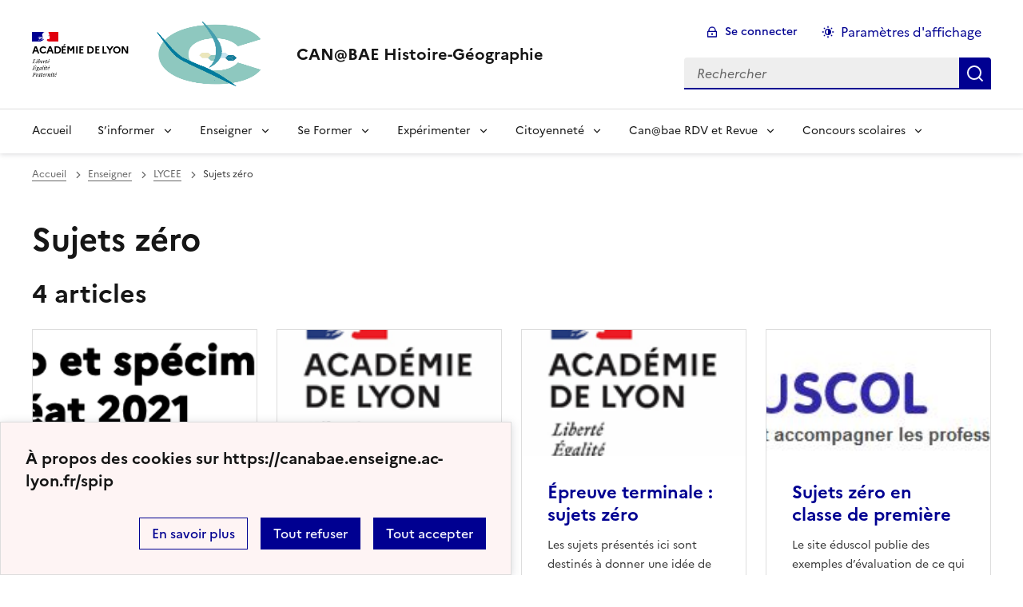

--- FILE ---
content_type: text/html; charset=utf-8
request_url: https://canabae.enseigne.ac-lyon.fr/spip/spip.php?rubrique655
body_size: 52569
content:
<!DOCTYPE html>
<html dir="ltr" lang="fr" class="ltr fr no-js" data-fr-scheme="system">
<head>
	<script type='text/javascript'>/*<![CDATA[*/(function(H){H.className=H.className.replace(/\bno-js\b/,'js')})(document.documentElement);/*]]>*/</script>
	<title>CAN@BAE Histoire-Géographie</title>
	<meta name="description" content="Site acad&#233;mique disciplinaire d&#039;histoire-g&#233;ographie de l&#039;Acad&#233;mie de Lyon : Enseignement, actualit&#233;s, ressources locales, d&#233;veloppement du (&#8230;)" />
	<meta http-equiv="Content-Type" content="text/html; charset=utf-8" />
<meta name="viewport" content="width=device-width, initial-scale=1" />


<link rel="alternate" type="application/rss+xml" title="Syndiquer tout le site" href="spip.php?page=backend" />


<link rel="stylesheet" href="squelettes-dist/css/spip.css?1760086684" type="text/css" />
<script>/*<![CDATA[*/
var blocs_replier_tout = 0;
var blocs_slide = 'aucun';
var blocs_title_sep = /\|\|/g;
var blocs_title_def = 'Déplier||Replier';
var blocs_js_cookie = '';

/*]]>*/</script><script>
var mediabox_settings={"auto_detect":true,"ns":"box","tt_img":true,"sel_g":"#documents_portfolio a[type='image\/jpeg'],#documents_portfolio a[type='image\/png'],#documents_portfolio a[type='image\/gif']","sel_c":".mediabox","str_ssStart":"Diaporama","str_ssStop":"Arr\u00eater","str_cur":"{current}\/{total}","str_prev":"Pr\u00e9c\u00e9dent","str_next":"Suivant","str_close":"Fermer","str_loading":"Chargement\u2026","str_petc":"Taper \u2019Echap\u2019 pour fermer","str_dialTitDef":"Boite de dialogue","str_dialTitMed":"Affichage d\u2019un media","splash_url":"","lity":{"skin":"_simple-dark","maxWidth":"90%","maxHeight":"90%","minWidth":"400px","minHeight":"","slideshow_speed":"2500","opacite":"0.9","defaultCaptionState":"expanded"}};
</script>
<!-- insert_head_css -->
<link rel="stylesheet" href="plugins-dist/mediabox/lib/lity/lity.css?1760090026" type="text/css" media="all" />
<link rel="stylesheet" href="plugins-dist/mediabox/lity/css/lity.mediabox.css?1760090026" type="text/css" media="all" />
<link rel="stylesheet" href="plugins-dist/mediabox/lity/skins/_simple-dark/lity.css?1760090026" type="text/css" media="all" />
<link rel="stylesheet" href="plugins/auto/typoenluminee/v4.0.1/css/enluminurestypo.css" type="text/css" media="all" /><link rel="stylesheet" href="plugins/auto/onglets_texte/v2.1.0/css/tab.css" type="text/css" media="all" /><link rel="stylesheet" type="text/css" href="plugins/auto/blocsdepliables/v1.4.2/css/blocs.css?1750406074" />
<link rel="stylesheet" type="text/css" href="plugins/auto/sjcycle/v3.6.0/css/sjcycle.css?1720191458" media="all" />

<link href="plugins/auto/player/v4.3.0/css/player.css?1747319844" rel="stylesheet" />


<link rel="stylesheet" href="plugins/auto/squelette-spip-dsfr-main/v1.11.1/dsfr/dsfr.min.css?1736755486" type="text/css" />
<link rel="stylesheet" href="plugins/auto/squelette-spip-dsfr-main/v1.11.1/dsfr/utility/utility.main.css?1736755486" type="text/css" />
<link rel="stylesheet" href="plugins/auto/squelette-spip-dsfr-main/v1.11.1/dsfr/dsfr.spip.css?1736755486" type="text/css" />
<link rel="stylesheet" href="squelettes/dsfr/perso.css?1747756394" type="text/css" />



<script src="prive/javascript/jquery.js?1760086912" type="text/javascript"></script>

<script src="prive/javascript/jquery.form.js?1760086912" type="text/javascript"></script>

<script src="prive/javascript/jquery.autosave.js?1760086912" type="text/javascript"></script>

<script src="prive/javascript/jquery.placeholder-label.js?1760086912" type="text/javascript"></script>

<script src="prive/javascript/ajaxCallback.js?1760086912" type="text/javascript"></script>

<script src="prive/javascript/js.cookie.js?1760086912" type="text/javascript"></script>
<!-- insert_head -->
<script src="plugins-dist/mediabox/lib/lity/lity.js?1760090026" type="text/javascript"></script>
<script src="plugins-dist/mediabox/lity/js/lity.mediabox.js?1760090026" type="text/javascript"></script>
<script src="plugins-dist/mediabox/javascript/spip.mediabox.js?1760090026" type="text/javascript"></script><script type="text/javascript" src="plugins/auto/onglets_texte/v2.1.0/javascript/mes_onglets.js"></script><script type="text/javascript" src="plugins/auto/galleria/v2.3.0/galleria/galleria.min.js?1720191436"></script><script src='plugins/auto/blocsdepliables/v1.4.2/js/blocs.js?1750406074'></script>
<script src="plugins/auto/sjcycle/v3.6.0/lib/cycle2/jquery.cycle2.js?1720191458" type="text/javascript"></script>
<script src="plugins/auto/sjcycle/v3.6.0/lib/cycle2/jquery.cycle2.flip.js?1720191458" type="text/javascript"></script>
<script src="plugins/auto/sjcycle/v3.6.0/lib/cycle2/jquery.cycle2.carousel.js?1720191458" type="text/javascript"></script>
<script src="plugins/auto/sjcycle/v3.6.0/lib/cycle2/jquery.cycle2.scrollVert.js?1720191458" type="text/javascript"></script>
<script src="plugins/auto/sjcycle/v3.6.0/lib/cycle2/jquery.cycle2.shuffle.js?1720191458" type="text/javascript"></script>
<script src="plugins/auto/sjcycle/v3.6.0/lib/cycle2/jquery.cycle2.tile.js?1720191458" type="text/javascript"></script><script type='text/javascript' src='local/cache-js/jsdyn-jquery_cookiebar_js-ecc1dc6a.js?1768314779'></script>
<script type='text/javascript' src='plugins/auto/squelette-spip-dsfr-main/v1.11.1/js/jquery.cookiebar.call.js'></script>






<meta name="generator" content="SPIP 4.4.6" />





<meta name="theme-color" content="#000091"><!-- Défini la couleur de thème du navigateur (Safari/Android) -->
<link rel="apple-touch-icon" href="plugins/auto/squelette-spip-dsfr-main/v1.11.1/favicon/apple-touch-icon.png"><!-- 180×180 -->
<link rel="icon" href="plugins/auto/squelette-spip-dsfr-main/v1.11.1/favicon/favicon.svg" type="image/svg+xml">
<link rel="shortcut icon" href="plugins/auto/squelette-spip-dsfr-main/v1.11.1/favicon/favicon.ico" type="image/x-icon"><!-- 32×32 -->
<link rel="manifest" href="plugins/auto/squelette-spip-dsfr-main/v1.11.1/favicon/manifest.webmanifest" crossorigin="use-credentials"></head>

<body id="top"  class="pas_surlignable page_rubrique ">
<header role="banner" class="fr-header">
    <div class="fr-header__body">
        <div class="fr-container">
            <div class="fr-header__body-row">
                <div class="fr-header__brand fr-enlarge-link">
                    <div class="fr-header__brand-top">
                        <div class="fr-header__logo">
                            <p class="fr-logo">
                                Académie de Lyon
								
                            </p>
                        </div>
                         
                            <div class="fr-header__operator">
                                <img
	src="IMG/logo/canabae_logo_c.png?1738067644" class='fr-responsive-img'
	width="233"
	height="231" alt='Logo du site CAN@BAE Histoire-G&#233;ographie'/>
                                <!-- L’alternative de l’image (attribut alt) doit impérativement être renseignée et reprendre le texte visible dans l’image -->
                            </div>
                        
                        <div class="fr-header__navbar">
                            <button class="fr-btn--search fr-btn" data-fr-opened="false" aria-controls="modal-recherche" title="Rechercher">
                                Rechercher
                            </button>
                            <button class="fr-btn--menu fr-btn" data-fr-opened="false" aria-controls="modal-menu" aria-haspopup="menu" title="Menu" id="fr-btn-menu-mobile-3">
                                Menu
                            </button>
                        </div>
                    </div>
                    <div class="fr-header__service">
                        <a href="https://canabae.enseigne.ac-lyon.fr/spip" title="Accueil - CAN@BAE                                               Histoire-Géographie"   aria-label="revenir à l'accueil du site">
                            <p class="fr-header__service-title">CAN@BAE                                               Histoire-Géographie</p>
                        </a>
                        
                    </div>
                </div>
                <div class="fr-header__tools">
                    <div class="fr-header__tools-links">
                        <ul class="fr-btns-group">
                             
                             <li>
                            <a class="fr-btn fr-fi-lock-line" href="spip.php?page=login&amp;url=spip.php%3Frubrique655" aria-label="ouvrir le formulaire de connexion" title="connexion" rel="nofollow">Se connecter</a>
                            </li>
                            
                            
                            
							<li>
								<button class="fr-link fr-fi-theme-fill fr-link--icon-left fr-pt-0" aria-controls="fr-theme-modal" data-fr-opened="false" aria-label="Changer les paramêtres d'affichage" title="Paramètres d'affichage">Paramètres d'affichage</button>
							</li>
                        </ul>
                    </div>
                    <div class="fr-header__search fr-modal" id="modal-recherche">
                        <div class="fr-container fr-container-lg--fluid">
                            <button class="fr-btn--close fr-btn" aria-controls="modal-recherche">Fermer</button>
                                <form action="spip.php?page=recherche" method="get">
	<div class="fr-search-bar" id="formulaire_recherche" role="search">
		<input name="page" value="recherche" type="hidden"
>

		
		<label for="recherche" class="fr-label">Rechercher :</label>
		<input type="search" class="fr-input" size="10" placeholder="Rechercher" name="recherche" id="recherche" accesskey="4" autocapitalize="off" autocorrect="off"
		/><button type="submit" class="fr-btn" value="Rechercher" title="Rechercher" />


</div>
</form>

                        </div>
                    </div>
                </div>
            </div>
        </div>
    </div>
    <div class="fr-header__menu fr-modal" id="modal-menu" aria-labelledby="fr-btn-menu-mobile-1">
        <div class="fr-container">
            <button class="fr-btn--close fr-btn" aria-controls="modal-menu">Fermer</button>
            <div class="fr-header__menu-links"></div>
			
			   <nav class="fr-nav" id="header-navigation" role="navigation" aria-label="Menu principal">
    <ul class="fr-nav__list">
        <li class="fr-nav__item active">
            <a class="fr-nav__link active"  aria-label="Revenir à la page d'accueil" title="Accueil" href="https://canabae.enseigne.ac-lyon.fr/spip" target="_self"   >Accueil</a>
        </li>

		
			
			
			
			
			 
				<li class="fr-nav__item  ">
					
						<button class="fr-nav__btn" aria-expanded="false" aria-controls="menu-4"   aria-label="Déplier le menu S&#8217;informer">S&#8217;informer</button>
						<div class="fr-collapse fr-menu" id="menu-4">
							<ul class="fr-menu__list">
								
								<li>
									<a class="fr-nav__link"  aria-label="Ouvrir la rubrique Actualités de la discipline" title="Actualités de la discipline" href="spip.php?rubrique1" target="_self" >Actualités de la discipline</a>
								</li>
								
								<li>
									<a class="fr-nav__link"  aria-label="Ouvrir la rubrique Services éducatifs - Musées" title="Services éducatifs - Musées" href="spip.php?rubrique2" target="_self" >Services éducatifs - Musées</a>
								</li>
								
								<li>
									<a class="fr-nav__link"  aria-label="Ouvrir la rubrique Conférences" title="Conférences" href="spip.php?rubrique783" target="_self" >Conférences</a>
								</li>
								
								<li>
									<a class="fr-nav__link"  aria-label="Ouvrir la rubrique CSEN Conseil scientifique de l&#8217;Education nationale" title="CSEN Conseil scientifique de l&#8217;Education nationale" href="spip.php?rubrique649" target="_self" >CSEN Conseil scientifique de l&#8217;Education nationale</a>
								</li>
								
								<li>
									<a class="fr-nav__link"  aria-label="Ouvrir la rubrique DROITS LIES AU NUMERIQUE" title="DROITS LIES AU NUMERIQUE" href="spip.php?rubrique726" target="_self" >DROITS LIES AU NUMERIQUE</a>
								</li>
								
								<li>
									<a class="fr-nav__link"  aria-label="Ouvrir la rubrique EXAMENS" title="EXAMENS" href="spip.php?rubrique792" target="_self" >EXAMENS</a>
								</li>
								
								<li>
									<a class="fr-nav__link"  aria-label="Ouvrir la rubrique Instructions Officielles" title="Instructions Officielles" href="spip.php?rubrique586" target="_self" >Instructions Officielles</a>
								</li>
								
								<li>
									<a class="fr-nav__link"  aria-label="Ouvrir la rubrique Les infos des IA-IPR" title="Les infos des IA-IPR" href="spip.php?rubrique84" target="_self" >Les infos des IA-IPR</a>
								</li>
								
							</ul>
						</div>
					
			
			

		
			
			
			
			
			 
				<li class="fr-nav__item  ">
					
						<button class="fr-nav__btn" aria-expanded="false" aria-controls="menu-8"   aria-label="Déplier le menu Enseigner">Enseigner</button>
						<div class="fr-collapse fr-menu" id="menu-8">
							<ul class="fr-menu__list">
								
								<li>
									<a class="fr-nav__link"  aria-label="Ouvrir la rubrique COLLEGE" title="COLLEGE" href="spip.php?rubrique426" target="_self" >COLLEGE</a>
								</li>
								
								<li>
									<a class="fr-nav__link"  aria-label="Ouvrir la rubrique LYCEE" title="LYCEE" href="spip.php?rubrique542" target="_self" >LYCEE</a>
								</li>
								
								<li>
									<a class="fr-nav__link"  aria-label="Ouvrir la rubrique EMC" title="EMC" href="spip.php?rubrique421" target="_self" >EMC</a>
								</li>
								
								<li>
									<a class="fr-nav__link"  aria-label="Ouvrir la rubrique COMPETENCES CAPACITES Collège et au Lycée" title="COMPETENCES CAPACITES Collège et au Lycée" href="spip.php?rubrique615" target="_self" >COMPETENCES CAPACITES Collège et au Lycée</a>
								</li>
								
								<li>
									<a class="fr-nav__link"  aria-label="Ouvrir la rubrique Liaison inter cycles" title="Liaison inter cycles" href="spip.php?rubrique581" target="_self" >Liaison inter cycles</a>
								</li>
								
								<li>
									<a class="fr-nav__link"  aria-label="Ouvrir la rubrique Enseigner en SELO - DNL et en sections binationales et internationales" title="Enseigner en SELO - DNL et en sections binationales et internationales" href="spip.php?rubrique7" target="_self" >Enseigner en SELO - DNL et en sections binationales et internationales</a>
								</li>
								
								<li>
									<a class="fr-nav__link"  aria-label="Ouvrir la rubrique Histoire et Mémoire" title="Histoire et Mémoire" href="spip.php?rubrique711" target="_self" >Histoire et Mémoire</a>
								</li>
								
								<li>
									<a class="fr-nav__link"  aria-label="Ouvrir la rubrique Géographie prospective" title="Géographie prospective" href="spip.php?rubrique555" target="_self" >Géographie prospective</a>
								</li>
								
								<li>
									<a class="fr-nav__link"  aria-label="Ouvrir la rubrique DIFFERENCIER" title="DIFFERENCIER" href="spip.php?rubrique766" target="_self" >DIFFERENCIER</a>
								</li>
								
								<li>
									<a class="fr-nav__link"  aria-label="Ouvrir la rubrique EVALUER CLG/LGT" title="EVALUER CLG/LGT" href="spip.php?rubrique779" target="_self" >EVALUER CLG/LGT</a>
								</li>
								
							</ul>
						</div>
					
			
			

		
			
			
			
			
			 
				<li class="fr-nav__item  ">
					
						<button class="fr-nav__btn" aria-expanded="false" aria-controls="menu-5"   aria-label="Déplier le menu Se Former">Se Former</button>
						<div class="fr-collapse fr-menu" id="menu-5">
							<ul class="fr-menu__list">
								
								<li>
									<a class="fr-nav__link"  aria-label="Ouvrir la rubrique Se former à distance " title="Se former à distance " href="spip.php?rubrique514" target="_self" >Se former à distance </a>
								</li>
								
								<li>
									<a class="fr-nav__link"  aria-label="Ouvrir la rubrique Boîte à Outils numériques" title="Boîte à Outils numériques" href="spip.php?rubrique529" target="_self" >Boîte à Outils numériques</a>
								</li>
								
								<li>
									<a class="fr-nav__link"  aria-label="Ouvrir la rubrique Eclairages scientifiques" title="Eclairages scientifiques" href="spip.php?rubrique761" target="_self" >Eclairages scientifiques</a>
								</li>
								
								<li>
									<a class="fr-nav__link"  aria-label="Ouvrir la rubrique FACING HISTORY AND OURSELVES" title="FACING HISTORY AND OURSELVES" href="spip.php?rubrique791" target="_self" >FACING HISTORY AND OURSELVES</a>
								</li>
								
								<li>
									<a class="fr-nav__link"  aria-label="Ouvrir la rubrique FIG" title="FIG" href="spip.php?rubrique756" target="_self" >FIG</a>
								</li>
								
								<li>
									<a class="fr-nav__link"  aria-label="Ouvrir la rubrique Formation des professeurs contractuels" title="Formation des professeurs contractuels" href="spip.php?rubrique716" target="_self" >Formation des professeurs contractuels</a>
								</li>
								
								<li>
									<a class="fr-nav__link"  aria-label="Ouvrir la rubrique RDV Histoire BLOIS" title="RDV Histoire BLOIS" href="spip.php?rubrique798" target="_self" >RDV Histoire BLOIS</a>
								</li>
								
								<li>
									<a class="fr-nav__link"  aria-label="Ouvrir la rubrique Se former à la pédagogie" title="Se former à la pédagogie" href="spip.php?rubrique757" target="_self" >Se former à la pédagogie</a>
								</li>
								
								<li>
									<a class="fr-nav__link"  aria-label="Ouvrir la rubrique Se former en DNL" title="Se former en DNL" href="spip.php?rubrique790" target="_self" >Se former en DNL</a>
								</li>
								
								<li>
									<a class="fr-nav__link"  aria-label="Ouvrir la rubrique Sites de références" title="Sites de références" href="spip.php?rubrique636" target="_self" >Sites de références</a>
								</li>
								
							</ul>
						</div>
					
			
			

		
			
			
			
			
			 
				<li class="fr-nav__item  ">
					
						<button class="fr-nav__btn" aria-expanded="false" aria-controls="menu-6"   aria-label="Déplier le menu Expérimenter">Expérimenter</button>
						<div class="fr-collapse fr-menu" id="menu-6">
							<ul class="fr-menu__list">
								
								<li>
									<a class="fr-nav__link"  aria-label="Ouvrir la rubrique LabAURAScopE" title="LabAURAScopE" href="spip.php?rubrique667" target="_self" >LabAURAScopE</a>
								</li>
								
								<li>
									<a class="fr-nav__link"  aria-label="Ouvrir la rubrique Ressources pour innover" title="Ressources pour innover" href="spip.php?rubrique605" target="_self" >Ressources pour innover</a>
								</li>
								
								<li>
									<a class="fr-nav__link"  aria-label="Ouvrir la rubrique TRAAM" title="TRAAM" href="spip.php?rubrique570" target="_self" >TRAAM</a>
								</li>
								
								<li>
									<a class="fr-nav__link"  aria-label="Ouvrir la rubrique Jeux sérieux" title="Jeux sérieux" href="spip.php?rubrique543" target="_self" >Jeux sérieux</a>
								</li>
								
								<li>
									<a class="fr-nav__link"  aria-label="Ouvrir la rubrique Les outils nomades&nbsp;: tablettes, smartphones..." title="Les outils nomades&nbsp;: tablettes, smartphones..." href="spip.php?rubrique548" target="_self" >Les outils nomades&nbsp;: tablettes, smartphones...</a>
								</li>
								
								<li>
									<a class="fr-nav__link"  aria-label="Ouvrir la rubrique Actions éducatives" title="Actions éducatives" href="spip.php?rubrique606" target="_self" >Actions éducatives</a>
								</li>
								
								<li>
									<a class="fr-nav__link"  aria-label="Ouvrir la rubrique NEMAURA" title="NEMAURA" href="spip.php?rubrique742" target="_self" >NEMAURA</a>
								</li>
								
								<li>
									<a class="fr-nav__link"  aria-label="Ouvrir la rubrique Enseigner à distance" title="Enseigner à distance" href="spip.php?rubrique659" target="_self" >Enseigner à distance</a>
								</li>
								
							</ul>
						</div>
					
			
			

		
			
			
			
			
			 
				<li class="fr-nav__item  ">
					
						<button class="fr-nav__btn" aria-expanded="false" aria-controls="menu-2"   aria-label="Déplier le menu Citoyenneté">Citoyenneté</button>
						<div class="fr-collapse fr-menu" id="menu-2">
							<ul class="fr-menu__list">
								
								<li>
									<a class="fr-nav__link"  aria-label="Ouvrir la rubrique CITOYENNETE EUROPEENNE" title="CITOYENNETE EUROPEENNE" href="spip.php?rubrique767" target="_self" >CITOYENNETE EUROPEENNE</a>
								</li>
								
								<li>
									<a class="fr-nav__link"  aria-label="Ouvrir la rubrique DEFENSE et SECURITE NATIONALE" title="DEFENSE et SECURITE NATIONALE" href="spip.php?rubrique751" target="_self" >DEFENSE et SECURITE NATIONALE</a>
								</li>
								
								<li>
									<a class="fr-nav__link"  aria-label="Ouvrir la rubrique EDUCATION AU DROIT" title="EDUCATION AU DROIT" href="spip.php?rubrique754" target="_self" >EDUCATION AU DROIT</a>
								</li>
								
								<li>
									<a class="fr-nav__link"  aria-label="Ouvrir la rubrique LAICITE" title="LAICITE" href="spip.php?rubrique753" target="_self" >LAICITE</a>
								</li>
								
								<li>
									<a class="fr-nav__link"  aria-label="Ouvrir la rubrique Lutte contre le racisme et l&#8217;antisémitisme" title="Lutte contre le racisme et l&#8217;antisémitisme" href="spip.php?rubrique769" target="_self" >Lutte contre le racisme et l&#8217;antisémitisme</a>
								</li>
								
								<li>
									<a class="fr-nav__link"  aria-label="Ouvrir la rubrique MEMOIRE" title="MEMOIRE" href="spip.php?rubrique752" target="_self" >MEMOIRE</a>
								</li>
								
							</ul>
						</div>
					
			
			

		
			
			
			
			
			 
				<li class="fr-nav__item  ">
					
						<button class="fr-nav__btn" aria-expanded="false" aria-controls="menu-7"   aria-label="Déplier le menu Can@bae RDV et Revue">Can@bae RDV et Revue</button>
						<div class="fr-collapse fr-menu" id="menu-7">
							<ul class="fr-menu__list">
								
								<li>
									<a class="fr-nav__link"  aria-label="Ouvrir la rubrique La REVUE Can@bae" title="La REVUE Can@bae" href="spip.php?rubrique785" target="_self" >La REVUE Can@bae</a>
								</li>
								
								<li>
									<a class="fr-nav__link"  aria-label="Ouvrir la rubrique Les Rendez-Vous de Can@bae" title="Les Rendez-Vous de Can@bae" href="spip.php?rubrique786" target="_self" >Les Rendez-Vous de Can@bae</a>
								</li>
								
							</ul>
						</div>
					
			
			

		
			
			
			
			
			 
				<li class="fr-nav__item  ">
					
						<button class="fr-nav__btn" aria-expanded="false" aria-controls="menu-3"   aria-label="Déplier le menu Concours scolaires">Concours scolaires</button>
						<div class="fr-collapse fr-menu" id="menu-3">
							<ul class="fr-menu__list">
								
								<li>
									<a class="fr-nav__link"  aria-label="Ouvrir la rubrique CNRD 2026" title="CNRD 2026" href="spip.php?rubrique793" target="_self" >CNRD 2026</a>
								</li>
								
								<li>
									<a class="fr-nav__link"  aria-label="Ouvrir la rubrique Concours TONY GARNIER géographie prospective" title="Concours TONY GARNIER géographie prospective" href="spip.php?rubrique748" target="_self" >Concours TONY GARNIER géographie prospective</a>
								</li>
								
								<li>
									<a class="fr-nav__link"  aria-label="Ouvrir la rubrique Coupe nationale des élèves citoyens" title="Coupe nationale des élèves citoyens" href="spip.php?rubrique788" target="_self" >Coupe nationale des élèves citoyens</a>
								</li>
								
								<li>
									<a class="fr-nav__link"  aria-label="Ouvrir la rubrique Archives CNRD" title="Archives CNRD" href="spip.php?rubrique588" target="_self" >Archives CNRD</a>
								</li>
								
								<li>
									<a class="fr-nav__link"  aria-label="Ouvrir la rubrique Mémo Mémoire et citoyenneté" title="Mémo Mémoire et citoyenneté" href="spip.php?rubrique797" target="_self" >Mémo Mémoire et citoyenneté</a>
								</li>
								
							</ul>
						</div>
					
			
			

		




    </ul>
</nav> 
        </div>
    </div>
</header>
<main id="main" role="main" class="fr-pb-6w">

	<div class="fr-container ">

		<nav role="navigation" class="fr-breadcrumb" aria-label="vous êtes ici :">
			<button class="fr-breadcrumb__button" aria-expanded="false" aria-controls="breadcrumb-1">Voir le fil d’Ariane</button>
			<div class="fr-collapse" id="breadcrumb-1">
				<ol class="fr-breadcrumb__list">
					<li><a class="fr-breadcrumb__link" title="Accueil du site" aria-label="revenir à l'accueil du site"  href="https://canabae.enseigne.ac-lyon.fr/spip/">Accueil</a></li>
					
						<li><a class="fr-breadcrumb__link"  title="Enseigner" aria-label="ouvrir la rubrique Enseigner" href="spip.php?rubrique578">Enseigner</a></li>
					
						<li><a class="fr-breadcrumb__link"  title="LYCEE" aria-label="ouvrir la rubrique LYCEE" href="spip.php?rubrique542">LYCEE</a></li>
					
					<li><a class="fr-breadcrumb__link" aria-current="page">Sujets zéro</a></li>
				</ol>
			</div>
		</nav>

		<h1 class="fr-h1 crayon rubrique-titre-655 ">Sujets zéro</h1>

		
					

		

		
		

		
		

		
		
		
		  <div class='ajaxbloc ajax-id-liste_ajax' data-ajax-env='qWo59/7R/eDB4gbEzNALiiyulOe7xtelN+G/tJ3NII4diTJS4/0u1srkgKmHiQNHuQJI0X3rdIXBMAPxYnKjygUcCT1TceZnMI+XUBaeAIARvyLwqiFWcooDZoiLQXi2nIG73liCTdl9nXmTmBskUy5OlEJg5LjdkbJ2kHqm63VutTk7Es3F5ZHHQDsLY1Kembalrx/4qs6CsNJl0wvbE9LPSUaPPlvXdqM/ShxZcC03UMfFbqzsrM0rO0ASnX06iUHBnJ51L3fivVJg' data-origin="spip.php?rubrique655">

	<h2 class="fr-mt-3w" >4 articles</h2>

	    



	<div class="fr-col-12">

		<div class="fr-grid-row fr-grid-row--gutters " id="liste-articles">
			
			<!-- Tuile verticale -->
			<div class="fr-col-12  fr-col-sm-6 fr-col-md-4 fr-col-lg-3 ">
				<div class="fr-card fr-enlarge-link transparent">
		<div class="fr-card__body">
			<div class="fr-card__content">
				<h3 class="fr-card__title">
					<a aria-describedby="" aria-label="Ouvrir l'article SUJETS ZERO ET SPECIMENS POUR LE BACCALAUREAT 2021" title="SUJETS ZERO ET SPECIMENS POUR LE BACCALAUREAT 2021" href="spip.php?article1474">SUJETS ZERO ET SPECIMENS POUR LE BACCALAUREAT 2021</a>
				</h3>
				
				
				
			</div>
		</div>
		 
			<div class="fr-card__header">
				<div class="fr-card__img">
						<img
	src="IMG/logo/arton1474.png?1608758396" class='fr-responsive-img'
	width="747"
	height="120"
	alt=""/>
				</div>
				
			</div>
		
	</div>			</div>
			
			<!-- Tuile verticale -->
			<div class="fr-col-12  fr-col-sm-6 fr-col-md-4 fr-col-lg-3 ">
				<div class="fr-card fr-enlarge-link transparent">
		<div class="fr-card__body">
			<div class="fr-card__content">
				<h3 class="fr-card__title">
					<a aria-describedby=" 

Les sujets présentés ici sont destinés à donner une idée de la variété de ceux qui seront (…) " aria-label="Ouvrir l'article Épreuve terminale de spécialité&nbsp;: sujets zéro" title="Épreuve terminale de spécialité&nbsp;: sujets zéro" href="spip.php?article1440">Épreuve terminale de spécialité&nbsp;: sujets zéro</a>
				</h3>
				<p class="fr-card__desc"> 

Les sujets présentés ici sont destinés à donner une idée de la variété de ceux qui seront (…) </p>
				
				<div class="fr-card__end">
					<p class="fr-card__detail">HGGSP</p>
				</div>
			</div>
		</div>
		 
			<div class="fr-card__header">
				<div class="fr-card__img">
						<img
	src="IMG/logo/rubon542.?1719313921" class='fr-responsive-img'
	width="144"
	height="145"
	alt=""/>
				</div>
				
			</div>
		
	</div>			</div>
			
			<!-- Tuile verticale -->
			<div class="fr-col-12  fr-col-sm-6 fr-col-md-4 fr-col-lg-3 ">
				<div class="fr-card fr-enlarge-link transparent">
		<div class="fr-card__body">
			<div class="fr-card__content">
				<h3 class="fr-card__title">
					<a aria-describedby=" 

Les sujets présentés ici sont destinés à donner une idée de la variété de ceux qui seront (…) " aria-label="Ouvrir l'article Épreuve terminale&nbsp;: sujets zéro" title="Épreuve terminale&nbsp;: sujets zéro" href="spip.php?article1439">Épreuve terminale&nbsp;: sujets zéro</a>
				</h3>
				<p class="fr-card__desc"> 

Les sujets présentés ici sont destinés à donner une idée de la variété de ceux qui seront (…) </p>
				
				
			</div>
		</div>
		 
			<div class="fr-card__header">
				<div class="fr-card__img">
						<img
	src="IMG/logo/rubon542.?1719313921" class='fr-responsive-img'
	width="144"
	height="145"
	alt=""/>
				</div>
				
			</div>
		
	</div>			</div>
			
			<!-- Tuile verticale -->
			<div class="fr-col-12  fr-col-sm-6 fr-col-md-4 fr-col-lg-3 ">
				<div class="fr-card fr-enlarge-link transparent">
		<div class="fr-card__body">
			<div class="fr-card__content">
				<h3 class="fr-card__title">
					<a aria-describedby=" 

Le site éduscol publie des exemples d’évaluation de ce qui pourra être attendu lors des épreuves (…) " aria-label="Ouvrir l'article Sujets zéro en classe de première" title="Sujets zéro en classe de première" href="spip.php?article1330">Sujets zéro en classe de première</a>
				</h3>
				<p class="fr-card__desc"> 

Le site éduscol publie des exemples d’évaluation de ce qui pourra être attendu lors des épreuves (…) </p>
				
				<div class="fr-card__end">
					<p class="fr-card__detail">baccalauréat 2021</p>
				</div>
			</div>
		</div>
		 
			<div class="fr-card__header">
				<div class="fr-card__img">
						<img
	src="IMG/logo/arton1330.jpg?1576076495" class='fr-responsive-img'
	width="457"
	height="92"
	alt=""/>
				</div>
				
			</div>
		
	</div>			</div>
			

			

		</div>
	</div>



<script>
	  var mots = "";
	var compteur = 0;
	$(document).off('click', '#bouton-voir-plus');
	$(document).on('click','#bouton-voir-plus',function(){
		// $("#bouton-voir-plus").detach();
		compteur = compteur + 8;
		var apres = compteur + 8;
		var adresse = "https://canabae.enseigne.ac-lyon.fr/spip/?page=articles-defilement&var_mode=calcul&id_rubrique=655" + mots + "&debut=" + compteur + "&apres=" + apres;
		$.get(adresse, function(data) {
			// Manipulez le contenu récupéré ici
			// Par exemple, insérez-le dans la div avec id "conteneur"
			// $("#liste-articles").append(data);
			$("#bouton-voir-plus").before(data);
		});
	});
</script>
</div><!--ajaxbloc-->


		

		
		


		


	</div>

</main>

<!-- footer avec partenaires -->
  <div class="fr-share fr-mt-5w">
	<div class="fr-container">
	<p class="fr-share__title">Partager la page</p>
	<ul class="fr-share__group">
		<li>
			<a class="fr-share__link fr-share__link--facebook" title="Partager sur Facebook - nouvelle fenêtre" href="https://www.facebook.com/sharer.php?u=https://canabae.enseigne.ac-lyon.fr/spip/spip.php?rubrique655" target="_blank" rel="noopener" onclick="window.open(this.href,'Partager sur Facebook','toolbar=no,location=yes,status=no,menubar=no,scrollbars=yes,resizable=yes,width=600,height=450'); event.preventDefault();">Partager sur Facebook</a>
		</li>
		<li>
			<!-- Les paramètres de la reqûete doivent être URI-encodés (ex: encodeURIComponent() en js) -->
			<a class="fr-share__link fr-share__link--twitter" title="Partager sur Twitter - nouvelle fenêtre" href="https://twitter.com/intent/tweet?url=https://canabae.enseigne.ac-lyon.fr/spip/spip.php?rubrique655&text=Sujets zéro&via=[À MODIFIER - via]&hashtags=[À MODIFIER - hashtags]" target="_blank" rel="noopener" onclick="window.open(this.href,'Partager sur Twitter','toolbar=no,location=yes,status=no,menubar=no,scrollbars=yes,resizable=yes,width=600,height=420'); event.preventDefault();">Partager sur Twitter</a>
		</li>
		<li>
			<a class="fr-share__link fr-share__link--linkedin" title="Partager sur LinkedIn - nouvelle fenêtre" href="https://www.linkedin.com/shareArticle?url=https://canabae.enseigne.ac-lyon.fr/spip/spip.php?rubrique655&title=Sujets zéro" target="_blank" rel="noopener" onclick="window.open(this.href,'Partager sur LinkedIn','toolbar=no,location=yes,status=no,menubar=no,scrollbars=yes,resizable=yes,width=550,height=550'); event.preventDefault();">Partager sur LinkedIn</a>
		</li>
		<li>
			<a class="fr-share__link fr-share__link--mail" href="mailto:?subject=Sujets zéro&body=Voir cette page du site CAN@BAE                                               Histoire-Géographie : https://canabae.enseigne.ac-lyon.fr/spip/spip.php?rubrique655" title="Partager par email" target="_blank">Partager par email</a>
		</li>
		<li>
			<button class="fr-share__link fr-share__link--copy" title="Copier dans le presse-papier" onclick="navigator.clipboard.writeText(window.location);alert('Adresse copiée dans le presse papier.');">Copier dans le presse-papier</button>
		</li>
	</ul>
</div>
</div>



<footer class="fr-footer fr-pb-3w" role="contentinfo" id="footer-1060">
    <div class="fr-container">
        <div class="fr-footer__body">
            <div class="fr-footer__brand fr-enlarge-link">
                <a href="https://canabae.enseigne.ac-lyon.fr/spip" title="Retour à l’accueil"   aria-label="Revenir à l'accueil du site">
                    <p class="fr-logo">
                        Académie de Lyon
                    </p>
                </a>
            </div>
            <div class="fr-footer__content">
                <p class="fr-footer__content-desc"> 2006 - 2026 CAN@BAE                                               Histoire-Géographie</p>
                <ul class="fr-footer__content-list">
                    
                </ul>
            </div>
        </div>
		
        <div class="fr-footer__bottom">
            <ul class="fr-footer__bottom-list">
                <li class="fr-footer__bottom-item">
                    <a class="fr-footer__bottom-link" href="spip.php?page=plan"  title="Plan du site" aria-label="ouvrir le plan du site">Plan du site</a>
                </li>
				 
				<li class="fr-footer__bottom-item">
					<a class="fr-footer__bottom-link" href="spip.php?page=contact"  title="Contact" aria-label="ouvrir le formulaire de contact">Nous contacter</a>
				</li>
				
                <li class="fr-footer__bottom-item">
                    <a class="fr-footer__bottom-link" href="#">Accessibilité : partiellement conforme</a>
                </li>
                <li class="fr-footer__bottom-item">
                    <a class="fr-footer__bottom-link" href="spip.php?page=mentions"  title="Mentions" aria-label="voir les mentions légales">Mentions légales</a>
                </li>
                 <li class="fr-footer__bottom-item"><a class="fr-footer__bottom-link" href="spip.php?page=donnees"  title="Utilisation de mes données" aria-label="Voir l'utilisation des données personnelles">Données personnelles</a></li>
                  <li class="fr-footer__bottom-item"><button class="fr-footer__bottom-link" data-fr-opened="false" aria-controls="fr-consent-modal" title="Voir les information sur l'utilisation des cookies">Gestion des cookies</button></li>
				<li class="fr-footer__bottom-item">
					<button class="fr-footer__bottom-link fr-fi-theme-fill fr-link--icon-left" aria-controls="fr-theme-modal" data-fr-opened="false" title="Modifier les paramêtres d'affichage">Paramètres d'affichage</button>
				</li>
				<li class="fr-footer__bottom-item">
					<a class="fr-footer__bottom-link fr-fi-rss-line fr-link--icon-left" href="spip.php?page=backend" title="S'abonner au flux RSS">Flux RSS</a>
				</li>
            </ul>
			

        </div>
    </div>
</footer>
  <dialog id="fr-consent-modal" class="fr-modal" role="dialog" aria-labelledby="fr-consent-modal-title">
    <div class="fr-container fr-container--fluid fr-container-md">
        <div class="fr-grid-row fr-grid-row--center">
            <div class="fr-col-12 fr-col-md-10 fr-col-lg-8">
                <div class="fr-modal__body">
                    <div class="fr-modal__header">
                        <button class="fr-btn--close fr-btn" aria-controls="fr-consent-modal">Fermer</button>
                    </div>
                    <div class="fr-modal__content">
                        <h1 id="fr-consent-modal-title" class="fr-modal__title">
                            Détails sur la gestion des cookies
                        </h1>
                        <h3 class="spip">À propos des cookies</h3>
<p>Un cookie (ou &#8220;traceur&#8221;) est un fichier texte déposé sur votre ordinateur lors de la visite d’un site ou de la consultation d’une campagne de communication. Il permet de conserver des données utilisateur afin de faciliter votre navigation et de vous offrir certaines fonctionnalités.<br class='autobr' />
Les cookies et les adresses IP des internautes, collectés à des fins statistiques, sont conservés pendant treize mois, puis sont supprimées.</p>
<p><strong class="caractencadre2-spip spip">La DSDEN de [nom du département]<br class='autobr' />
L’établissement scolaire [nom de l’établissement]</strong><br class='autobr' />
s’engage à suivre les <a href="https://www.legifrance.gouv.fr/jorf/id/JORFTEXT000038783337" rel="external">lignes directrices de la CNIL concernant les cookies et autres traceurs</a> adoptées le 4 juillet 2019 avec notamment l’obligation, sauf exception, de recueillir le consentement des utilisateurs avant toute opération d’écriture ou de lecture de cookies et autres traceurs.</p>
<h3 class="spip">Cookies internes nécessaires au site pour fonctionner</h3>
<p>Il convient de distinguer les cookies que nous émettons sur<br class='autobr' />
<strong class="caractencadre2-spip spip"><a href="https://canabae.enseigne.ac-lyon.fr" class="spip_url spip_out auto" rel="nofollow external">https://canabae.enseigne.ac-lyon.fr</a>]</strong><br class='autobr' />
pour le bon fonctionnement du site, des cookies de mesure d’audience et de ceux émis par des tiers. En cas de refus des cookies nécessaires au bon fonctionnement du site, ou de l’effacement de ceux-ci, nous vous informons que vous ne pourrez plus bénéficier d’un certain nombre de fonctionnalités qui sont néanmoins nécessaires pour naviguer dans certains espaces de ce site web. Vous pouvez vous y opposer ou les supprimer en utilisant les paramètres de votre navigateur, cependant votre expérience utilisateur risque d’être dégradée.</p>
<table class="table spip">
<thead><tr class='row_first'><th id='id051a_c0'>Nom du cookie</th><th id='id051a_c1'>Finalité</th><th id='id051a_c2'>Durée de conservation</th></tr></thead>
<tbody>
<tr class='row_odd odd'>
<td headers='id051a_c0'><a href="https://opt-out.ferank.eu/fr/" rel="external">Tarteaucitron.js</a></td>
<td headers='id051a_c1'>Sauvegarde des choix en matière de consentement des cookies.<br class='autobr' />
Recommandé par la CNIL, cette solution donne ainsi le choix aux visiteurs du site d’accepter ou de refuser les cookies tiers<br class='autobr' />
(notamment réseaux sociaux et médias sociaux) de<br class='autobr' />
manière individuelle.</td>
<td headers='id051a_c2'>12 mois</td></tr>
</tbody>
</table><h3 class="spip">Cookies de mesure d’audience</h3>
<p><strong class="caractencadre2-spip spip">Paragraphe à conserver uniquement si vous utilisez une mesure d’audience/statistiques</strong></p>
<p>Afin de mieux vous servir et d’améliorer l’expérience utilisateur sur notre site, nous mesurons<br class='autobr' />
son audience grâce à une solution utilisant la technologie des cookies. Ce type de cookie ne<br class='autobr' />
permet pas de vous identifier en tant qu’individu&nbsp;; il sert uniquement à enregistrer vos<br class='autobr' />
informations de navigation.<br class='autobr' />
<strong class="caractencadre2-spip spip">[<a href="https://canabae.enseigne.ac-lyon.fr" class="spip_url spip_out auto" rel="nofollow external">https://canabae.enseigne.ac-lyon.fr</a>]</strong> utilise l’outil de mesure d’audience <strong class="caractencadre2-spip spip">[nom de l’outil utilisé]</strong>.<br class='autobr' />
Ces cookies de mesure d’audience ne sont pas conservés au-delà de 13 mois. Vous pouvez<br class='autobr' />
vous opposer à tout moment à leur utilisation dans la bannière Gestion de vos préférences sur<br class='autobr' />
les cookies.</p>
<table class="table spip">
<thead><tr class='row_first'><th id='id1642_c0'>Nom du cookie</th><th id='id1642_c1'>Finalité</th><th id='id1642_c2'>Durée de conservation</th></tr></thead>
<tbody>
<tr class='row_odd odd'>
<td headers='id1642_c0'><strong class="caractencadre2-spip spip">à compléter</strong></td>
<td class='numeric ' headers='id1642_c1'></td>
<td class='numeric ' headers='id1642_c2'></td></tr>
</tbody>
</table><h3 class="spip">Cookies tiers, destinés à améliorer l’interactivité du site</h3>
<p>Des cookies peuvent également être émis sur le <strong class="caractencadre2-spip spip">[<a href="https://canabae.enseigne.ac-lyon.fr" class="spip_url spip_out auto" rel="nofollow external">https://canabae.enseigne.ac-lyon.fr</a>]</strong> via des applications de tiers. En effet, certaines fonctionnalités proposées sur le site (lecteurs vidéos, cartes et contenus interactifs, affichage de contenus issus de plateformes sociales, etc.) font appel à des services de tiers. Ces fonctionnalités déposent des cookies permettant aux tiers d’identifier les sites que vous consultez et les contenus auxquels vous vous intéressez.</p>
<h4 class="spip">Finalités et modalités de traitement de vos données par les tiers, vos droits et les modalités d’exercice de ces derniers&nbsp;:</h4><table class="table spip">
<thead><tr class='row_first'><th id='idb869_c0'>Nom du cookie</th><th id='idb869_c1'>Finalité</th><th id='idb869_c2'>Paramétrages/règles de confidentialité</th></tr></thead>
<tbody>
<tr class='row_odd odd'>
<td headers='idb869_c0'>Twitter</td>
<td headers='idb869_c1'>Permettre aux utilisateurs du site de faciliter le partage de contenu avec le réseau social Twitter.</td>
<td headers='idb869_c2'><a href="https://help.twitter.com/fr/rules-and-policies/twitter-cookies" rel="external">Paramétrer votre navigateur internet pour bloquer les Cookies, ou/et les options de votre compte Twitter</a></td></tr>
<tr class='row_even even'>
<td headers='idb869_c0'>Youtube</td>
<td headers='idb869_c1'>Permettre aux utilisateurs du site de visionner et de partager des vidéos sur Youtube.</td>
<td headers='idb869_c2'><a href="https://policies.google.com/privacy?hl=fr&amp;gl=fr" rel="external">Règles de confidentialité de Youtube</a></td></tr>
<tr class='row_odd odd'>
<td headers='idb869_c0'>Instagram</td>
<td headers='idb869_c1'>Permettre aux utilisateurs du site de partager des contenus et d’interagir avec le site via leur compte Instagram.</td>
<td headers='idb869_c2'><a href="https://help.instagram.com/519522125107875" rel="external">Politique d’utilisation des données Instagram</a></td></tr>
<tr class='row_even even'>
<td headers='idb869_c0'>Facebook</td>
<td headers='idb869_c1'>Permettre aux utilisateurs du site de partager des contenus et d’interagir avec le site via leur compte Facebook.</td>
<td headers='idb869_c2'><a href="https://www.facebook.com/policies/cookies/" rel="external">Politique d’utilisation des données Facebook</a></td></tr>
<tr class='row_odd odd'>
<td headers='idb869_c0'>AddThis</td>
<td headers='idb869_c1'>Permettre aux visiteurs de partager du contenu avec une gamme de plates-formes en réseaux dont AddThis.</td>
<td headers='idb869_c2'><a href="https://www.addthis.com/privacy/terms-of-service/fr/" rel="external">Conditions générales d’utilisation d’AddThis</a></td></tr>
<tr class='row_even even'>
<td headers='idb869_c0'>Dailymotion</td>
<td headers='idb869_c1'>Permettre aux utilisateurs du site de visionner et de partager des vidéos sur Dailymotion.</td>
<td headers='idb869_c2'><a href="https://www.dailymotion.com/legal/privacy" rel="external">Politique de confidentialité de Dailymotion</a></td></tr>
<tr class='row_odd odd'>
<td headers='idb869_c0'>OpenstreetMap</td>
<td headers='idb869_c1'>Permettre aux utilisateurs du site d’accéder à des cartes géographiques interactives.</td>
<td headers='idb869_c2'><a href="https://wiki.osmfoundation.org/wiki/Privacy_Policy" rel="external">Politique de confidentialité d’OpenStreetMap</a></td></tr>
</tbody>
</table>
<p>Ce tableau présente quelques exemples. La liste des services tiers utilisés par ce site et nécessitant des cookies est présente dans la fenêtre de gestion des cookies. Vous pouvez les afficher en cliquant sur l’image&nbsp;:</p>
<p>&nbsp;<br class='autobr' />
&nbsp;<br class='autobr' />
&nbsp;<br class='autobr' />
Au niveau de votre navigateur internet, vous avez également la possibilité de choisir à tout moment de désactiver tout ou partie des cookies générés lors de votre consultation du site education.gouv.fr, même ceux nécessaires au fonctionnement du site. Vous ne pourrez plus alors disposer de toutes les fonctionnalités du site. Voici les procédures à suivre pour gérer les cookies au niveau de votre navigateur&nbsp;:</p>
<table class="table spip">
<tbody>
<tr class='row_odd odd'>
<td><a href="https://support.mozilla.org/fr/kb/protection-renforcee-contre-pistage-firefox-ordinateur?redirectlocale=fr&amp;redirectslug=activer-desactiver-cookies" rel="external">Firefox</a></td>
<td><a href="https://support.google.com/chrome/answer/95647?hl=fr" rel="external">Chrome</a></td>
<td><a href="https://support.microsoft.com/en-us/help/17442/windows-internet-explorer-delete-manage-cookies#ie=ie-9" rel="external">Explorer</a></td>
<td><a href="https://support.apple.com/fr-fr/guide/safari/sfri11471/mac" rel="external">Safari</a></td>
<td><a href="https://help.opera.com/en/latest/web-preferences/#cookies" rel="external">Opera</a></td></tr>
</tbody>
</table></div>
                </div>
            </div>
        </div>
    </div>
</dialog>


<dialog id="fr-theme-modal" class="fr-modal" role="dialog" aria-labelledby="fr-theme-modal-title">
	<div class="fr-container fr-container--fluid fr-container-md">
		<div class="fr-grid-row fr-grid-row--center">
			<div class="fr-col-12 fr-col-md-8 ">
				<div class="fr-modal__body">
					<div class="fr-modal__header">
						<button class="fr-link--close fr-link" aria-controls="fr-theme-modal">Fermer</button>
					</div>
					<div class="fr-modal__content">
						<h1 id="fr-theme-modal-title" class="fr-modal__title">
							Paramètres d’affichage
						</h1>
						<p>Choisissez un thème pour personnaliser l’apparence du site.</p>
						<div class="fr-grid-row fr-grid-row--gutters">
							<div class="fr-col">
								<div id="fr-display" class="fr-form-group fr-display">
									<div class="fr-form-group">
										<fieldset class="fr-fieldset">
											<div class="fr-fieldset__content">
												<div class="fr-radio-group fr-radio-rich">
													<input value="light" type="radio" id="fr-radios-theme-light" name="fr-radios-theme">
													<label class="fr-label" for="fr-radios-theme-light">Thème clair
													</label>
													<div class="fr-radio-rich__img" data-fr-inject-svg>
														<img src="plugins/auto/squelette-spip-dsfr-main/v1.11.1/img/light.svg" alt="">
														<!-- L’alternative de l’image (attribut alt) doit rester vide car l’image est illustrative et ne doit pas être restituée aux technologies d’assistance -->
													</div>
												</div>
												<div class="fr-radio-group fr-radio-rich">
													<input value="dark" type="radio" id="fr-radios-theme-dark" name="fr-radios-theme">
													<label class="fr-label" for="fr-radios-theme-dark">Thème sombre
													</label>
													<div class="fr-radio-rich__img" data-fr-inject-svg>
														<img src="plugins/auto/squelette-spip-dsfr-main/v1.11.1/img/dark.svg" alt="">
														<!-- L’alternative de l’image (attribut alt) doit rester vide car l’image est illustrative et ne doit pas être restituée aux technologies d’assistance -->
													</div>
												</div>
												<div class="fr-radio-group fr-radio-rich">
													<input value="system" type="radio" id="fr-radios-theme-system" name="fr-radios-theme">
													<label class="fr-label" for="fr-radios-theme-system">Système
														<span class="fr-hint-text">Utilise les paramètres système.</span>
													</label>
													<div class="fr-radio-rich__img" data-fr-inject-svg>
														<img src="plugins/auto/squelette-spip-dsfr-main/v1.11.1/img/system.svg" alt="">
														<!-- L’alternative de l’image (attribut alt) doit rester vide car l’image est illustrative et ne doit pas être restituée aux technologies d’assistance -->
													</div>
												</div>
											</div>
										</fieldset>
									</div>
								</div>

							</div>
							<div class="fr-col">
								<div id="fr-display2" class="fr-form-group fr-display">
									<div class="fr-form-group">
										<fieldset class="fr-fieldset">
											<div class="fr-fieldset__content">
												<div class="fr-radio-group fr-radio-rich">
													<input value="light" type="radio" id="fr-radios-dyslexic-non" name="fr-radios-dyslexic"
																												checked
																											>
													<label class="fr-label marianne" for="fr-radios-dyslexic-non">Police Marianne
													</label>
													<div class="fr-radio-rich__img" data-fr-inject-svg>
														<h1 class="fr-text-center fr-width-100 fr-mt-2w marianne">AB</h1>
														<!-- L’alternative de l’image (attribut alt) doit rester vide car l’image est illustrative et ne doit pas être restituée aux technologies d’assistance -->
													</div>
												</div>
												<div class="fr-radio-group fr-radio-rich">
													<input value="dark" type="radio" id="fr-radios-dyslexic-oui" name="fr-radios-dyslexic"
																										>
													<label class="fr-label dyslexic" for="fr-radios-dyslexic-oui">Police OpenDyslexic
													</label>
													<div class="fr-radio-rich__img" data-fr-inject-svg>
														<h1 class="fr-text-center fr-width-100 fr-mt-2w dyslexic">AB</h1>
														<!-- L’alternative de l’image (attribut alt) doit rester vide car l’image est illustrative et ne doit pas être restituée aux technologies d’assistance -->
													</div>
												</div>

											</div>
										</fieldset>
									</div>
								</div>

							</div>
						</div>
					</div>
				</div>
			</div>
		</div>
	</div>
</dialog>


<script>
	$('table').removeClass('spip');
</script>

<a class="fr-link fr-icon-arrow-up-fill fr-link--icon-right fr-pr-2w fr-pb-2w fr-display-none" href="#top" id="backtToTop">
	Haut de page
</a>
</body>

<script type="module" src="plugins/auto/squelette-spip-dsfr-main/v1.11.1/dsfr/dsfr.module.min.js"></script>
<script type="text/javascript" nomodule src="plugins/auto/squelette-spip-dsfr-main/v1.11.1/dsfr/dsfr.nomodule.min.js"></script>

<script>
    document.getElementById('fr-radios-dyslexic-oui').onclick = function(){
        console.log("OpenDislexic");
        document.getElementsByTagName('body')[0].classList.add("dyslexic");
        Cookies.set("daneVersaillesDyslexic",  "oui", { expires: 15 });

    }

    document.getElementById('fr-radios-dyslexic-non').onclick = function(){
        console.log("Marianne");
        document.getElementsByTagName('body')[0].classList.remove('dyslexic');
        Cookies.set("daneVersaillesDyslexic",  "non", { expires: 15 });

    }
</script>

<script>
    // Scroll to top button appear
    jQuery(document).on('scroll', function() {
        var scrollDistance = $(this).scrollTop();
        if (scrollDistance > 100) {
            $('#backtToTop').removeClass('fr-display-none');
        } else {
            $('#backtToTop').addClass('fr-display-none');
        }
    });
</script>

<script>
// document.addEventListener('DOMContentLoaded', function() {

	const carousel=document.querySelectorAll('.fr-tabs__panel')
	carousel.forEach(article => {
		article.addEventListener('click', function(e) {
		const link=article.querySelector('a').href;
		if (link) {
			window.location.href = link;
		}
	})
	})

// });
</script>
</html>



--- FILE ---
content_type: text/css
request_url: https://canabae.enseigne.ac-lyon.fr/spip/squelettes/dsfr/perso.css?1747756394
body_size: 523
content:
/* Bouton "Decouvrir" du Carousel */
.fr-tile__detail.fr-text-white {
	background: #000091;
	padding: 6px;
	font-size: 1em;
}

.fr-tile__detail.fr-text-white:hover {
	background: #1212FF;
}

/* Hauteur de l'image du Carousel'*/
@media screen and (min-width: 768px) {
	.fr-tile.fr-carousel{
		min-height:15vw;
}
}

/* Surcouche grise pour les images du Carousel */
.fr-tabs::before {
	background: rgba(0,0,0,0.3);/* Couleur grise avec transparence */
    z-index: 1; /* Assure que la surcouche est au-dessus de l'image */
}
